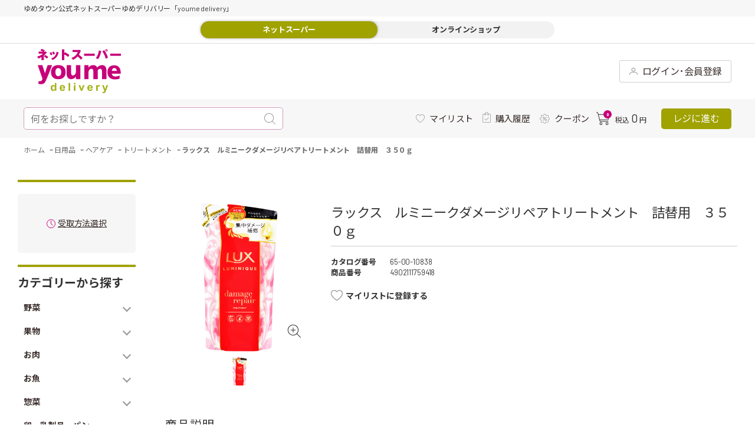

--- FILE ---
content_type: text/css
request_url: https://delivery.youmetown.com/css/usr/user.css
body_size: 9320
content:
@charset "UTF-8";
/* ----パネル---- */
.panel {
  border: solid 1px #ece9e4;
}

.btn-normal {
  min-width: 276px;
  height: 30px;
  border-radius: 3px;
  background: #f7f7f7;
  border: 1.5px solid #ccc;
  justify-content: center;
  align-items: center;
  display: flex;
}
.btn-normal span {
  font-size: 14px;
  font-size: 0.875rem;
}

.spv {
  display: none;
}

.pts .stats {
  align-items: center;
  display: flex;
}
.pts .stats span:nth-child(1) {
  font-size: 18px;
  font-size: 1.125rem;
}
.pts .stats span:nth-child(2) {
  font-size: 10px;
  font-size: 0.625rem;
  white-space: nowrap;
  margin: 0 0 0 2px;
}
.pts .stats:before {
  margin: 0 2px 0 0;
  content: '';
  display: block;
  width: 17px;
  height: 17px;
  border-radius: 100%;
  flex-shrink: 0;
  background-color: #c70079;
  background-image: url(../../img/usr/common/ico/ico-pt.png);
  background-position: center;
  background-size: contain;
  background-repeat: no-repeat;
  background-size: 6.4px 9.2px;
}

.lb-normal {
  /*background: #f7f7f7;*/
}
.lb-normal h2 {
  border-top: 4px solid #A0A200;
  font-size: 20px;
  line-height: 1.25;
  font-weight: bold;
  padding: 14px 0 0;
  margin: 30px 0 10px;
}

._4logged-in-user {
  margin: 0 24px 0 0;
}

.js-goods-detail-gallery-slider {
  margin-right: -5px;
  margin-top: 12px;
}
.js-goods-detail-gallery-slider li {
  display: inline-block;
  width: 70px;
  margin-right: 5px;
  margin-bottom: 10px;
}

.slick-list {
  width: 100%;
}

.slick-arrow:before {
  content: '';
  background-color: transparent;
  display: block;
  width: 40px;
  height: 117px;
  background-size: 12px 20px !important;
  cursor: pointer;
}
.slick-arrow:after {
  position: absolute;
  top: 0;
  left: 0;
  content: '';
  background-color: #fff;
  display: block;
  width: 100%;
  height: 213px;
  z-index: -1;
  cursor: pointer;
}

.slick-next {
  right: -20px;
}
.slick-next:before {
  background: transparent url("../../img/usr/common/ico/ico-arrw-next.svg") center/contain no-repeat;
}

.slick-prev {
  left: -20px;
}
.slick-prev:before {
  background: transparent url("../../img/usr/common/ico/ico-arrw-prev.svg") center/contain no-repeat;
}

#ev-bnrs .slick-arrow {
  position: absolute;
  z-index: 2;
  top: 0;
  bottom: 0;
  width: 40px;
  height: 100%;
  background-color: rgba(255, 255, 255, 0.6);
}
#ev-bnrs .slick-arrow::before {
  content: none;
}
#ev-bnrs .slick-arrow::after {
  content: "";
  width: 17px;
  height: 17px;
  border-bottom: 4px solid #c60079;
  border-left: 4px solid #c60079;
  position: absolute;
  top: 0;
  right: 0;
  bottom: 0;
  left: 0;
  margin: auto;
  background: transparent;
}
#ev-bnrs .slick-arrow.slick-prev {
  left: 0;
}
#ev-bnrs .slick-arrow.slick-prev::after {
  transform: rotate(45deg);
}
#ev-bnrs .slick-arrow.slick-next {
  right: 0;
}
#ev-bnrs .slick-arrow.slick-next::after {
  transform: rotate(-135deg);
}
#ev-bnrs .slick-list {
  margin: 0 40px;
}

#brands .slick-arrow {
  position: absolute;
  z-index: 2;
  top: 0;
  bottom: 0;
  width: 40px;
  height: 100%;
  background-color: rgba(255, 255, 255, 0.6);
}
#brands .slick-arrow::before {
  content: none;
}
#brands .slick-arrow::after {
  content: "";
  width: 17px;
  height: 17px;
  border-bottom: 4px solid #c60079;
  border-left: 4px solid #c60079;
  position: absolute;
  top: 0;
  right: 0;
  bottom: 0;
  left: 0;
  margin: auto;
  background: transparent;
}
#brands .slick-arrow.slick-prev {
  left: 0;
}
#brands .slick-arrow.slick-prev::after {
  transform: rotate(45deg);
}
#brands .slick-arrow.slick-next {
  right: 0;
}
#brands .slick-arrow.slick-next::after {
  transform: rotate(-135deg);
}
#brands .slick-list {
  margin: 0 40px;
}

.lightboxOverlay {
  z-index: 10004 !important;
}

.lightbox {
  z-index: 10005 !important;
}

.search-fav-stores {
  position: fixed;
  top: 0;
  left: 0;
  width: 100vw;
  height: 100vh;
  background: rgba(0, 0, 0, 0.5);
  justify-content: center;
  align-items: center;
  display: flex;
  display: none;
  z-index: 10005;
}
.search-fav-stores button.close {
  position: fixed;
  top: 12px;
  right: 12px;
}
.search-fav-stores .inr-fav-stores {
  position: absolute;
  top: 50%;
  left: 50%;
  transform: translate(-50%, -50%);
  width: 40vw;
  height: 70vh;
  padding: 30px;
  overflow-y: scroll;
  background: #fff;
  box-sizing: border-box;
}
.search-fav-stores .inr-fav-stores h3 {
  padding: 0 0 32px;
  font-size: 20px;
  font-size: 1.25rem;
  font-weight: 800;
  justify-content: center;
  align-items: center;
  display: flex;
}
.search-fav-stores .inr-fav-stores .search-stores {
  padding: 24px;
  border: 1px solid #ccc;
  box-sizing: border-box;
}
.search-fav-stores .inr-fav-stores .search-stores form.fav-store-search .formblock {
  margin: 0 0 16px;
  align-items: center;
  display: flex;
}
.search-fav-stores .inr-fav-stores .search-stores form.fav-store-search .formblock .label-body {
  width: 20%;
}
.search-fav-stores .inr-fav-stores .search-stores form.fav-store-search .formblock .form-body {
  width: 80%;
}
.search-fav-stores .inr-fav-stores .search-stores form.fav-store-search .formblock .form-body input {
  width: 60%;
}
.search-fav-stores .inr-fav-stores .search-stores form.fav-store-search .formblock .form-body select {
  height: 30px;
}
.search-fav-stores .inr-fav-stores .search-stores form.fav-store-search .search-button {
  justify-content: center;
  display: flex;
}
.search-fav-stores .inr-fav-stores .search-stores form.fav-store-search .search-button input {
  width: 100px;
  height: 26px;
  margin: 12px 0 0;
  background: #f7f7f7;
  border: 1.5px solid #ccc;
  border-radius: 3px;
  color: #333;
  justify-content: center;
  align-items: center;
  display: flex;
  font-size: 14px;
  font-size: 0.875rem;
  font-weight: 800;
}
.search-fav-stores .inr-fav-stores .search-result {
  margin: 40px 0 0;
}
.search-fav-stores .inr-fav-stores .search-result .num span {
  font-weight: 800;
  font-size: 14px;
  font-size: 0.875rem;
}
.search-fav-stores .inr-fav-stores .search-result ul.result-body {
  margin: 0.5em 0 0;
}
.search-fav-stores .inr-fav-stores .search-result ul.result-body li {
  margin: -1px 0 0;
  padding: 16px 0;
  border-top: 1px solid #ccc;
  border-bottom: 1px solid #ccc;
  align-items: center;
  justify-content: space-between;
  display: flex;
}
.search-fav-stores .inr-fav-stores .search-result ul.result-body li .details {
  padding: 0 20px 0 0;
  box-sizing: border-box;
}
.search-fav-stores .inr-fav-stores .search-result ul.result-body li .details .d-min {
  display: flex;
}
.search-fav-stores .inr-fav-stores .search-result ul.result-body li .details .d-min .prefectures {
  padding: 0 1.5em 0 0;
}
.search-fav-stores .inr-fav-stores .search-result ul.result-body li .details h3.store-name {
  margin: 0.5em 0 0;
  padding: 0;
}
.search-fav-stores .inr-fav-stores .search-result ul.result-body li .store-select button.md {
  height: 26px;
  padding: 0 0.5em;
  background: #f7f7f7;
  border: 1.5px solid #ccc;
  border-radius: 3px;
  color: #333;
  justify-content: center;
  align-items: center;
  display: flex;
  font-size: 14px;
  font-size: 0.875rem;
  font-weight: 800;
}

.ico-question svg {
  width: 16px;
  height: 16px;
}

.ico-beginner svg {
  width: 13px;
  height: 17.3px;
}

.ico-human svg {
  width: 14px;
}

.ico-magnifying-glass svg {
  width: 19px;
}

.ico-fav svg {
  width: 15.02px;
  height: 13.4px;
}

.ico-ph svg {
  width: 13.18px;
  height: 18px;
  margin: 0 0 5px;
}

.ico-pct svg {
  width: 16.84px;
  height: 17px;
}

.ico-purchase-history svg, .ico-purchase-cancel svg {
  width: 38px;
}

.ico-all-coupons svg {
  width: 32px;
}

.ico-all-points svg {
  width: 33px;
}

.ico-point-transfer svg {
  width: 48px;
}

.ico-fav-items svg {
  width: 30px;
}

.ico-user-all-info svg, .ico-credit-cards svg {
  width: 32px;
}

.ico-email svg, .ico-user-fav-shops svg {
  width: 30px;
}

.ico-address svg {
  width: 27px;
}

.ico-change-password svg, .ico-information svg {
  width: 26px;
}

#pt {
  position: fixed;
  right: 16px;
  bottom: 16px;
  z-index: 9999;
}
#pt a {
  position: relative;
  width: 43px;
  height: 43px;
  background: rgba(0, 0, 0, 0.72);
  justify-content: center;
  align-items: center;
  display: flex;
  border-radius: 3px;
}
#pt a span {
  margin: 1em 0 0;
  text-align: center;
  display: block;
  color: #fff;
  font-size: 13px;
  font-size: 0.8125rem;
}
#pt a span:before {
  content: '';
  background-color: transparent;
  display: block;
  position: absolute;
  top: 12px;
  left: calc(50% - 5px);
  width: 10px;
  height: 10px;
  border-top: 1px solid #fff;
  border-right: 1px solid #fff;
  transform: rotate(-45deg);
}

.sub-cart {
  position: fixed;
  left: 0;
  bottom: 0;
  width: 100%;
  height: 56px;
  background: #fff;
  z-index: 10003;
  padding: 0 12px;
  box-sizing: border-box;
  display: none;
}
.sub-cart .fx-cart {
  width: 190px;
  height: 42px;
  padding: 6px 8px;
  align-items: center;
  display: flex;
  box-sizing: border-box;
  border-radius: 3px;
  white-space: nowrap;
}
.sub-cart .fx-cart .stats {
  align-items: center;
  display: flex;
}
.sub-cart .fx-cart .stats .ico-cart {
  position: relative;
  height: 24px;
  padding: 0 16px 0 0;
  justify-content: center;
  align-items: center;
  display: flex;
}
.sub-cart .fx-cart .stats .ico-cart:after {
  content: '';
  background-color: #333;
  display: block;
  position: absolute;
  top: 0;
  right: 0;
  width: 2px;
  height: 100%;
  border-radius: 2px;
}
.sub-cart .fx-cart .stats .ico-cart .ico-cart-inr {
  position: relative;
  width: 27px;
  height: 27px;
}
.sub-cart .fx-cart .stats .ico-cart .ico-cart-inr .n {
  position: absolute;
  top: -10px;
  right: -10px;
  width: 22px;
  height: 22px;
  border-radius: 100%;
  justify-content: center;
  align-items: center;
  display: flex;
  background: #c70079;
  text-align: center;
  color: #fff;
}
.sub-cart .fx-cart .stats .ico-cart .ico-cart-inr .n span {
  font-weight: 800;
  font-size: 10px;
  font-size: 0.625rem;
}
.sub-cart .fx-cart .price {
  padding: 2px 0 0 16px;
  font-weight: 800;
}
.sub-cart .fx-cart .price .n {
  display: inline-block;
  font-size: 16px;
  font-size: 1rem;
}
.sub-cart .fx-cart .price span {
  font-size: 12px;
  font-size: 0.75rem;
}
.sub-cart a.cash-register {
  width: 146px;
  height: 36px;
  border-radius: 3px;
  border: 2px solid #A0A200;
  justify-content: center;
  align-items: center;
  display: flex;
}
.sub-cart a.cash-register span {
  font-size: 16px;
  font-size: 1rem;
  color: #A0A200;
}

.fullmenu, .fullctg {
  display: none;
}

.sub-header {
  position: fixed;
  top: 0;
  left: 0;
  width: 100%;
  background-color: #fff;
  z-index: 10003;
  /*transform: translate(0, calc(-100% - 50px));*/
  /* IE11 bugfix */
  transform: translate(0, -100%) translate(0, -50px);
  transition: 0.32s;
}
.sub-header .pc-header {
  display: block;
}
.sub-header .pc-header .search-bar {
  width: 180px;
  margin: 0 0 0 8px;
}

.search-bar form {
  width: 100%;
  height: 100%;
  box-sizing: border-box;
  padding: 8px 0 8px 12px;
  align-items: center;
  display: flex;
}
.search-bar form input {
  width: 100%;
  display: block;
}
.search-bar form button {
  padding: 0 12px;
  justify-content: center;
  align-items: center;
  display: flex;
}

.sub-header .pc-header .us {
  padding: 0;
}
.sub-header .pc-header .us a {
  padding: 0 8px;
}
.sub-header .pc-header nav.fa a._4beginner {
  margin: 0 30px 0 0;
}
.sub-header .pc-header nav.fa a._4members {
  height: 42px;
}
.sub-header .pc-header a.cart {
  flex-shrink: 0;
}
.sub-header .sp-header {
  display: none;
}
.sub-header.fx-header {
  transform: translate(0, 0);
}
.sub-header.fx-header .search-bar form {
  width: 100%;
  height: 100%;
  box-sizing: border-box;
  padding: 4px;
  align-items: center;
  display: flex;
}
.sub-header.fx-header .search-bar form input {
  box-sizing: border-box;
  height: 26px;
  width: 135px;
}
.sub-header.fx-header .search-bar form button {
  padding: 0 9px;
}

header {
  background: #fff;
}
header .st-one {
  padding: 8px 0;
  background: #f7f7f7;
}
header h1 {
  font-size: 12px;
  font-size: 0.75rem;
  margin: 0;
}
header .st-two {
  padding: 20px 0;
}
header .welcome {
  align-items: flex-end;
  justify-content: space-between;
  display: flex;
  height: 54px;
}
header .welcome a.logo {
  width: 165px;
  height: 65px;
  padding-left: 23px;
  flex-shrink: 0;
  display: inline-block;
}
header .welcome nav.fa {
  align-items: center;
  display: flex;
  height: 54px;
}
header .welcome nav.fa a._4logged-in-user.ico-human span {
  margin: 0 0 0 4px;
}
header .welcome nav.fa a._4logged-in-user.ico-human span span.name span:nth-child(1) {
  margin: 0;
}
header .welcome nav.fa a._4logged-in-user.ico-human span span.name span:nth-child(2) {
  margin: 0 0 0 0.25em;
}
header .welcome nav.fa a._4logged-in-user.ico-human span span.name span:nth-child(3) {
  margin: 0;
  font-size: 10px;
  font-size: 0.625rem;
}
header .welcome nav.fa a.ico-human span {
  margin: 0 0 0 8px;
}
header .welcome nav.fa a._4beginner {
  margin: 0 48px 0 0;
  align-items: center;
  display: flex;
  flex-shrink: 0;
}
header .welcome nav.fa a._4beginner span {
  font-size: 15px;
  font-size: 0.9375rem;
  margin-left: 8px;
}
header .welcome nav.fa a._4members {
  width: 190px;
  height: 38px;
  border: 1px solid #d0d0d0;
  border-radius: 3px;
  box-sizing: border-box;
  justify-content: center;
  display: flex;
  transition: opacity .2s;
}
header .welcome nav.fa a._4members:hover {
  text-decoration: none;
  opacity: .7;
}
header .welcome nav.fa button.menu {
  display: none;
}

nav.pane-globalnav {
  background: #f7f7f7;
  position: static;
  min-width: 1220px;
}
nav.pane-globalnav .block-globalnav {
  position: relative;
  padding: 12px 0;
  display: flex;
  width: 100%;
  justify-content: space-between;
}
nav.pane-globalnav .block-globalnav .pane-globalnav__wrapper {
  display: flex;
  align-items: center;
}

.us-bar {
  height: 42px;
  align-items: center;
  display: flex;
}
.us-bar button.ctg {
  width: 80px;
  height: 28px;
  background: #fff;
  border-radius: 3px;
  flex-shrink: 0;
  display: none;
  cursor: pointer;
}

.search-bar {
  width: 440px;
  height: 38px;
  border: 1px solid #d09cbc;
  background: #fff;
  border-radius: 5px;
  align-items: center;
  display: flex;
}
.search-bar form {
  width: 100%;
  height: 100%;
  box-sizing: border-box;
  padding: 8px 0 8px 5px;
  align-items: center;
  display: flex;
}
.search-bar form input {
  width: 100%;
  display: block;
  -webkit-appearance: none;
  -moz-appearance: none;
  appearance: none;
  border: none;
}
.search-bar form input:hover {
  border: none;
}
.search-bar form input::-ms-clear {
  visibility: hidden;
}
.search-bar form button {
  padding: 0 12px;
  justify-content: center;
  align-items: center;
  display: flex;
}

.us {
  padding: 0 4px;
  display: flex;
  font-size: 15px;
  font-size: 0.9375rem;
}
.us .pts {
  display: none;
}
.us .pts.logged-in {
  margin: 0 0 0 12px;
  display: block;
}
.us a.il {
  padding: 0 8px;
}

a.cart {
  height: 42px;
  padding: 6px 0;
  align-items: center;
  display: flex;
  box-sizing: border-box;
  border-radius: 3px;
  white-space: nowrap;
}
a.cart + .c-btn.-register {
  margin-left: 25px;
}
a.cart .stats {
  align-items: center;
  display: flex;
}
a.cart .stats .ico-cart {
  position: relative;
  height: 24px;
  padding: 0 10px 0 0;
  justify-content: center;
  align-items: center;
  display: flex;
}
a.cart .stats .ico-cart:after {
  background-color: #333;
  display: block;
  position: absolute;
  top: 0;
  right: 0;
  width: 2px;
  height: 100%;
  border-radius: 2px;
}
a.cart .stats .ico-cart .ico-cart-inr {
  position: relative;
  width: 22px;
  height: 22px;
}
a.cart .stats .ico-cart .ico-cart-inr .n {
  position: absolute;
  top: -3px;
  right: -4px;
  width: 14px;
  height: 14px;
  border-radius: 100%;
  justify-content: center;
  align-items: center;
  display: flex;
  background: #c70079;
  text-align: center;
  color: #fff;
}
a.cart .stats .ico-cart .ico-cart-inr .n span {
  font-weight: 800;
  font-size: 8px;
  font-size: 0.5rem;
  transform: scale(0.92);
}
a.cart .price {
  font-weight: normal;
  color: #392D2D;
}
a.cart .price .jp {
  color: #392D2D;
}
a.cart .price .n {
  display: inline-block;
  font-size: 18px;
  font-size: 1.2rem;
}
a.cart .price span {
  font-size: 12px;
  font-size: 0.75rem;
}

.i {
  margin: 20px 0 0;
  padding: 20px 0 16px;
  box-sizing: border-box;
  background: #fff;
  width: 100%;
}
@media screen and (min-width: 769px) {
  .page-top .i {
    margin-top: 0;
  }
}
.i .at {
  justify-content: space-between;
  display: flex;
  margin: 0 0 12px;
}
.i .at h2 {
  font-weight: 800;
  font-size: 18px;
  font-size: 1.125rem;
  letter-spacing: 0.05em;
}
.i .at a.il {
  font-weight: 800;
  font-size: 12px;
  font-size: 0.75rem;
}
.i .at a.il span {
  margin: 0;
}
.i .at a.il.ico-arrw-l {
  justify-content: flex-end;
  align-items: center;
  display: flex;
}
.i .at a.il.ico-arrw-l svg {
  width: 8px;
  height: 13px;
  margin: 0 0 0 4px;
}
.i ul {
  width: calc(100% + 20px);
  display: flex;
}
.i ul li {
  width: 25%;
  margin: 0 20px 0 0;
}
.i ul li .tn {
  width: 100%;
}
.i ul li .tn img {
  width: 100%;
  height: auto;
  object-fit: contain;
  display: block;
  background-color: #ccc;
}
.i ul li .d {
  margin: 16px 0 0;
}
.i ul li .d p {
  margin: 4px 0 0;
  font-size: 14px;
  font-size: 0.875rem;
  color: #999;
}
.i ul li.oneitem {
  width: 100%;
}
.i ul li.twoitem {
  width: 50%;
}

.tenpobnr {
  display: flex;
  width: 840px;
  margin-left: 80px;
  padding-bottom: 20px;
  box-sizing: border-box;
}
.tenpobnr a {
  width: 50%;
  margin-right: 10px;
  display: block;
}
.tenpobnr a img {
  width: 100%;
  object-fit: contain;
  display: block;
}
.tenpobnr a:last-child {
  margin-right: 0px;
}
.tenpobnr:first-child {
  padding-top: 20px;
}

.block_of_event ul, .i.adssc ul {
  width: 100%;
  padding: 0 0 0 0;
}

.block_of_event ul li {
  width: 160px;
  flex-shrink: 0;
}

#block_of_event .block-top-event--goods {
  position: relative;
  overflow: hidden;
  margin-left: -12px;
  margin-right: -12px;
}
#block_of_event .swiper-wrapper {
  /*overflow: hidden;*/
}
#block_of_event .swiper-button-next,
#block_of_event .swiper-button-prev {
  color: #c60079;
}
#block_of_event .swiper-button-next {
  left: auto;
  right: -40px;
  display: none;
}
#block_of_event .swiper-button-prev {
  left: -40px;
  right: auto;
  display: none;
}
#block_of_event .swiper-button-next-a {
  position: absolute;
  top: calc(50% - 25px);
  left: auto;
  right: 0;
  width: 50px;
  height: 50px;
}
#block_of_event .swiper-button-next-a:after {
  content: 'next';
}
#block_of_event .swiper-button-prev-a,
#block_of_event .swiper-button-next-a {
  background-position: center center;
  background-size: cover;
  background-repeat: no-repeat;
  display: flex;
  justify-content: center;
  align-items: center;
  position: absolute;
  background: #F2F2F2;
  z-index: 100;
  cursor: pointer;
}
@media screen and (min-width: 769px) {
  #block_of_event .swiper-button-prev-a,
  #block_of_event .swiper-button-next-a {
    top: calc(50% - 44px);
    width: 45px;
    height: 88px;
  }
}
#block_of_event .swiper-button-prev-a::after,
#block_of_event .swiper-button-next-a::after {
  font-family: 'swiper-icons';
  font-size: 18px;
  text-transform: none !important;
  letter-spacing: 0;
  font-variant: initial;
  line-height: 1;
  color: #999999;
  z-index: 10;
  font-weight: bold;
}
#block_of_event .swiper-button-prev-a {
  right: auto;
  left: 0;
  border-radius: 0 44px 44px 0;
}
@media screen and (min-width: 769px) {
  #block_of_event .swiper-button-prev-a {
    top: calc(50% - 44px);
    width: 45px;
    height: 88px;
  }
}
@media screen and (max-width: 768px) {
  #block_of_event .swiper-button-prev-a {
    top: calc(23vw - 24px);
    width: 25px;
    height: 48px;
  }
}
#block_of_event .swiper-button-prev-a::after {
  content: 'prev';
  transform: translateX(-5px);
}
#block_of_event .swiper-button-next-a {
  left: auto;
  right: 0;
  border-radius: 44px 0 0 44px;
}
@media screen and (min-width: 769px) {
  #block_of_event .swiper-button-next-a {
    top: calc(50% - 44px);
    width: 45px;
    height: 88px;
  }
}
@media screen and (max-width: 768px) {
  #block_of_event .swiper-button-next-a {
    top: calc(23vw - 24px);
    width: 25px;
    height: 48px;
  }
}
#block_of_event .swiper-button-next-a::after {
  content: 'next';
  transform: translateX(5px);
}

@media all and (-ms-high-contrast: none) {
  #block_of_event .swiper-button-prev-a,
  #block_of_event .swiper-button-next-a {
    display: none;
  }
}
.i.adssc ul li {
  width: 160px;
  flex-shrink: 0;
}
.i#ev-bnrs {
  margin: 40px 0 0;
  position: relative;
}
.i#ev-bnrs .swiper-container {
  width: calc(100% - 100px);
}
.i#ev-bnrs .swiper-button-next,
.i#ev-bnrs .swiper-button-prev {
  color: #c60079;
  z-index: 9;
}
.i#ev-bnrs ul {
  width: 100%;
  padding: 0 0 0 0;
}
.i#ev-bnrs ul li {
  width: 184px;
  height: 184px;
  flex-shrink: 0;
  margin: 0 0 0 0;
  /*margin: 0 20px 0 0;*/
}
.i#ev-bnrs ul li img {
  width: 100%;
  height: 100%;
  object-fit: contain;
  display: block;
  /*background-color: #ccc;*/
  vertical-align: top;
}
.i#ev-bnrs ul li a {
  width: 100%;
  height: 100%;
  display: block;
  border: 1px solid #ddd;
}
.i#brands .adss ul {
  width: 100%;
  padding: 0 0 0 0;
}
.i#brands .adss ul li {
  width: 260px;
  height: 83px;
  margin: 0 20px 0 0;
  flex-shrink: 0;
  background: #f7f7f7;
}
.i#brands .adss ul li img {
  width: 100%;
  height: 100%;
  object-fit: contain;
  display: block;
  background-color: #ccc;
}
.i#ctg {
  padding: 24px 20px;
}
.i#ctg ul {
  width: 100%;
  flex-wrap: wrap;
  justify-content: space-between;
}
.i#ctg ul li {
  width: calc((100% / 3) - 13.33333px);
  height: 74px;
  margin: 0 0 20px;
  justify-content: space-between;
  align-items: center;
  display: flex;
  box-sizing: border-box;
  border: 1px solid #ccc;
}
.i#ctg ul li .it {
  padding: 20px;
}
.i#ctg ul li .it h3 {
  font-size: 18px;
  font-size: 1.125rem;
}
.i#ctg ul li .it h4 {
  margin: 4px 0 0;
  font-size: 12px;
  font-size: 0.75rem;
  color: #7f7f7f;
}
.i#ctg ul li .iv {
  width: 64px;
  height: 64px;
  margin: 0 4px 0 0;
  flex-shrink: 0;
}
.i#ctg ul li .iv img {
  width: 100%;
  height: 100%;
  object-fit: contain;
  display: block;
  background-color: #ccc;
}
.i#news .n ul {
  width: 100%;
  padding: 20px 0 0;
  border-top: 2px solid #ccc;
  flex-direction: column;
}
.i#news .n ul li {
  width: auto;
  margin: 0 0 0.75em;
  padding: 0 0 0.75em;
}
.i#news .n ul li:last-child {
  margin: 0;
}
.i#news .n ul li h3 {
  line-height: 1.25;
  align-items: center;
  display: inline-flex;
}
.i#news .n ul li h3.ntag:after {
  background-color: #fff;
  content: 'NEW';
  border-radius: 4px;
  width: 36px;
  height: 16px;
  margin: 0 0 0 1em;
  box-sizing: border-box;
  border: 1px solid #f90;
  color: #f90;
  flex-shrink: 0;
  font-size: 9px;
  font-size: 0.5625rem;
  justify-content: center;
  align-items: center;
  display: flex;
}

footer.pane-footer {
  margin: 96px 0 0;
  background: #e7e7e7;
  padding: 0 20px;
  min-width: 1200px;
}
footer.pane-footer .container {
  max-width: 100%;
}
footer.pane-footer.new-member {
  margin: 0;
  padding: 0;
}
footer.pane-footer .fc {
  padding: 32px 0 40px;
  display: flex;
  justify-content: space-between;
}
footer.pane-footer .fc .ifc:last-child {
  width: 500px;
}
footer.pane-footer .fc .ifc nav.mn {
  margin: calc(1em + 10px) 0 0;
}
footer.pane-footer .fc .ifc nav.mn ul {
  display: flex;
}
footer.pane-footer .fc .ifc nav.mn ul li {
  padding: 0 30px 0 0;
  border-right: 2px solid #ccc;
  line-height: 1.75;
  font-size: 0.875rem;
  min-width: 180px;
  max-width: 230px;
}
footer.pane-footer .fc .ifc nav.mn ul li:first-child a {
  margin: 0;
}
footer.pane-footer .fc .ifc nav.mn ul li:last-child {
  border-right: none;
}
footer.pane-footer .fc .ifc nav.mn ul li a {
  margin: 0 0 0 1em;
  display: block;
}
footer.pane-footer .fc .ifc .mes_app {
  background-color: #EF9EC9;
  padding: 20px;
  margin-top: 20px;
  display: flex;
  align-items: center;
  width: 630px;
}
footer.pane-footer .fc .ifc .mes_app dl {
  flex: none;
}
footer.pane-footer .fc .ifc .mes_app dt {
  font-weight: 700;
  margin-bottom: 10px;
  color: #222;
}
footer.pane-footer .fc .ifc .mes_app dd {
  font-size: 0.875rem;
  line-height: 1.5;
}
footer.pane-footer .fc .ifc .mes_app > div {
  text-align: center;
  font-weight: 700;
  color: #222;
}
footer.pane-footer .fc .ifc .mes_app ul {
  display: flex;
  margin-top: 10px;
}
footer.pane-footer .fc .ifc .mes_app ul li {
  margin: 0 8px;
}
footer.pane-footer .fc .ifc .tel {
  margin: 30px 0 0;
}
footer.pane-footer .fc .ifc .tel.sp {
  display: none;
}
footer.pane-footer .fc .ifc .tel h4 {
  font-size: 14px;
  font-size: 0.875rem;
}
footer.pane-footer .fc .ifc .tel a.num {
  font-size: 40px;
  font-size: 2.5rem;
  color: #c70079;
  letter-spacing: 0.005em;
  display: block;
}
footer.pane-footer .fc .ifc .tel p {
  font-size: 11px;
  font-size: 0.6875rem;
  margin: 4px 0 0;
  line-height: 1.5;
}
footer.pane-footer .fc .ifc .tel .tenpotel {
  display: flex;
}
footer.pane-footer .fc .ifc .tel .tenpotel div {
  margin-right: 20px;
}
footer.pane-footer .fc .ifc .tel .tenpotel div p:first-child {
  font-size: 0.875rem;
}
footer.pane-footer .fc .ifc .cf h2 {
  font-weight: 800;
  margin: 0 0 10px;
  font-size: 16px;
  font-size: 1rem;
}
footer.pane-footer .fc .ifc .cf div.main {
  width: 100%;
  display: block;
}
footer.pane-footer .fc .ifc .cf div.main textarea#contact {
  width: 100%;
  height: 150px;
  border: none;
  padding: 5px 10px;
  line-height: 1.5;
  box-sizing: border-box;
}
footer.pane-footer .fc .ifc .cf div.main p {
  margin: 12px 0 0;
  line-height: 1.5;
  font-size: 11px;
  font-size: 0.6875rem;
}
footer.pane-footer .fc .ifc .cf div.main .smb {
  width: 100%;
  height: 32px;
  margin: 16px 0 0;
}
footer.pane-footer .fc .ifc .cf div.main .smb input.btn {
  width: 100%;
  height: 100%;
  justify-content: center;
  align-items: center;
  display: flex;
  font-weight: normal;
  font-size: 12px;
  line-height: 12px;
  color: #000000;
}
footer.pane-footer .fc .ifc .cf div.main .smb input.gray {
  background: #ccc;
}
footer.pane-footer .cr {
  width: 100%;
  padding: 1em 0;
  font-size: 13px;
  font-size: 0.8125rem;
  text-align: center;
  background: #fff;
}

.searchbox {
  margin: 20px 0 0;
  padding: 40px 20px;
  box-sizing: border-box;
  background: #fff;
}
.searchbox ul li {
  margin: 0 0 36px;
}
.searchbox ul li .i-body {
  display: flex;
}
.searchbox ul li .i-body .tn {
  width: 225px;
  height: 164px;
  background: #ccc;
  flex-shrink: 0;
}
.searchbox ul li .i-body .details {
  max-width: calc(565px - (32px * 2));
  width: 100%;
  padding: 0 32px 0 32px;
}
.searchbox ul li .i-body .details h4 {
  margin: 0.75em 0 0;
  font-size: 14px;
  font-size: 0.875rem;
  line-height: 1.25;
  color: #999;
}
.searchbox ul li .i-body .details h5 {
  margin: 0.25em 0 0;
  font-size: 18px;
  font-size: 1.125rem;
  line-height: 1.125;
}
.searchbox ul li .i-body .details .tags {
  margin: 8px 0 0;
  justify-content: flex-start;
  align-items: center;
  display: flex;
}
.searchbox ul li .i-body .details .tags span {
  width: 56px;
  height: 22px;
  margin: 0 5px 0 0;
  font-weight: 800;
  letter-spacing: 0.04em;
  font-size: 10px;
  font-size: 0.625rem;
  border-radius: 3px;
  color: #fff;
  justify-content: center;
  align-items: center;
  display: flex;
}
.searchbox ul li .i-body .details .tags span.freeshipping {
  background: #0d157b;
}
.searchbox ul li .i-body .details .tags span.new {
  background: #e6ab09;
}
.searchbox ul li .i-body .details .tags span.sale {
  background: #eb074d;
}
.searchbox ul li .i-body .details .stats {
  margin: 24px 0 0;
  display: flex;
}
.searchbox ul li .i-body .details .stats .pc {
  margin: 0 22px 0 0;
  font-size: 22px;
  font-size: 1.375rem;
  color: #c70079;
}
.searchbox ul li .i-body .details .stats .pc .jpy span {
  font-size: 12px;
  font-size: 0.75rem;
}
.searchbox ul li .i-body .details .stats .pc .jpy span:last-child {
  color: #999;
}
.searchbox ul li .i-body .details .stats .pt {
  font-weight: 800;
  font-size: 22px;
  font-size: 1.375rem;
  justify-content: flex-start;
  align-items: center;
  display: flex;
}
.searchbox ul li .i-body .details .stats .pt span {
  font-weight: 400;
  font-size: 14px;
  font-size: 0.875rem;
}
.searchbox ul li .i-body .details .stats .pt:before {
  margin: 0 2px 0 0;
  content: '';
  display: block;
  width: 17px;
  height: 17px;
  border-radius: 100%;
  flex-shrink: 0;
  background-color: #c70079;
  background-image: url(../../img/usr/common/ico/ico-pt.png);
  background-position: center;
  background-size: contain;
  background-repeat: no-repeat;
  background-size: 6.4px 9.2px;
}
.searchbox ul li .i-body .cart-options {
  width: 170px;
}
.searchbox ul li .i-body .cart-options button {
  width: 170px;
  height: 40px;
  border-radius: 19px;
  box-sizing: border-box;
  margin: 0 0 10px;
  justify-content: center;
  align-items: center;
  display: flex;
}
.searchbox ul li .i-body .cart-options button.add2cart {
  border: 1px solid #c70079;
}
.searchbox ul li .i-body .cart-options button.add2cart span {
  text-align: center;
  color: #c70079;
  font-weight: 800;
}
.searchbox ul li .i-body .cart-options button.add2cart span:before {
  width: 1.25em;
  display: inline-block;
  content: '\002B';
  text-align: left;
}
.searchbox ul li .i-body .cart-options button.receive {
  border: 1px solid #50b635;
}
.searchbox ul li .i-body .cart-options button.receive span {
  text-align: center;
  color: #50b635;
  font-weight: 800;
}
.searchbox ul li .i-body .cart-options button.receive span:before {
  width: 1.25em;
  display: inline-block;
  content: '\002B';
  text-align: left;
}
.searchbox ul li .i-body .cart-options button.add2fav svg {
  width: 20px;
  height: 18px;
  margin: 0 4px 0 0;
}
.searchbox ul li .i-body .cart-options button.add2fav span {
  justify-content: flex-start;
  align-items: center;
  display: flex;
}
.searchbox ul li .i-body .cart-options button.add2fav span:before {
  content: '';
  background-color: transparent;
  flex-shrink: 0;
  display: inline-block;
}
.searchbox ul li .i-body .cart-options button.add2fav.is-added svg .ico-fav-items-1 {
  stroke: #c70079;
  fill: #c70079;
}

.pager {
  padding: 32px 0 0;
}
.pager .pages {
  display: flex;
}
.pager .pages ul {
  display: flex;
}
.pager .pages ul li {
  width: 30px;
  height: 30px;
  margin: 0 10px 0 0;
  justify-content: center;
  align-items: center;
  display: flex;
  border: 1.5px solid #ccc;
  box-sizing: border-box;
}
.pager .pages ul li.nowpage {
  background: #ccc;
}
.pager .pages ul li a {
  width: 100%;
  height: 100%;
  justify-content: center;
  align-items: center;
  display: flex;
}
.pager .pages ul li a span {
  color: #666;
  font-size: 15px;
  font-size: 0.9375rem;
}
.pager .pages .dotted {
  width: 1em;
  height: 30px;
  justify-content: center;
  align-items: center;
  display: flex;
  font-weight: 800;
}
.pager .pages .dotted:after {
  content: '\2026';
  display: inline-block;
}
.pager .pages .next {
  width: 54px;
  height: 30px;
  margin: 0 0 0 10px;
  border: 1px solid #666;
  border-radius: 3px;
  background: #666;
}
.pager .pages .next span {
  font-size: 14px;
  font-size: 0.875rem;
  color: #fff;
  justify-content: center;
  align-items: center;
  display: flex;
}
.pager .pages .next span:after {
  margin: 0 0 0 4px;
  padding: 0 0 4px;
  content: '\203A';
  font-size: 20px;
  font-size: 1.25rem;
  color: #fff;
}
.pager .op-words {
  margin: 24px 0 0;
  flex-wrap: wrap;
  justify-content: flex-start;
  align-items: center;
  display: flex;
}
.pager .op-words h4 {
  justify-content: flex-start;
  align-items: center;
  display: flex;
  margin: 0 0 8px;
}
.pager .op-words .words {
  justify-content: flex-start;
  align-items: center;
  display: flex;
  flex-wrap: wrap;
}
.pager .op-words .words a.tag {
  margin: 0 10px 8px 0;
  padding: 0 12px;
  height: 25px;
  justify-content: center;
  align-items: center;
  display: flex;
  border-radius: 12.5px;
  border: 1px solid #ccc;
  white-space: nowrap;
  font-size: 14px;
  font-size: 0.875rem;
}
.pager .op-words .words a.tag:first-child {
  margin: 0 10px 8px 10px;
}

.register-steps {
  height: 100px;
  background: #fcf8f8;
  justify-content: center;
  align-items: center;
  display: flex;
}
.register-steps .step-body {
  justify-content: center;
  align-items: center;
  display: flex;
}
.register-steps .step-body .step {
  position: relative;
  width: 120px;
  height: 30px;
  margin: 0 96px 0 0;
  border-radius: 15px;
  box-sizing: border-box;
  border: 1.5px solid #c70079;
  background: #fff;
  justify-content: center;
  align-items: center;
  display: flex;
  z-index: 1;
}
.register-steps .step-body .step:after {
  position: absolute;
  top: 14px;
  left: 100%;
  content: '';
  background-color: #c70079;
  display: block;
  width: 100px;
  height: 1.5px;
  z-index: -1;
}
.register-steps .step-body .step:last-child {
  margin: 0;
}
.register-steps .step-body .step:last-child:after {
  display: none;
}
.register-steps .step-body .step.now {
  background: #c70079;
}
.register-steps .step-body .step.now span {
  color: #fff;
}
.register-steps .step-body .step span {
  color: #c70079;
}

.page-goods {
  background: #fbfbfb;
}
.page-goods .pane-left-menu {
  display: block;
}
.page-goods footer {
  margin-top: 40px;
}
.page-goods .pane-contents:before {
  content: none;
}
.page-goods .block-item {
  background: #fff;
  padding: 25px;
}
.page-goods .block-item + .block-item {
  margin-top: 20px;
}

.in-cart {
  margin-top: 15px;
  border-top: solid 1px #ddd;
  padding: 12px 0;
  border-bottom: solid 1px #ddd;
  display: table;
  width: 100%;
}
.in-cart > div {
  display: table-cell;
  vertical-align: middle;
}
.in-cart .unit {
  margin-top: 1.3em;
}
.in-cart .price-select {
  font-size: 12px;
  margin-top: 25px;
}
.in-cart .price-select li {
  display: inline-block;
}
.in-cart .price-select a {
  background: #f7f7f7;
  border: solid 1px #ccc;
  border-radius: 3px;
  display: block;
  padding: 1em;
}
.in-cart .price-select a.select {
  background: #fcf7ec;
  border: solid 1px #e69145;
}
.in-cart .in-cart-btns {
  text-align: right;
}
.in-cart .in-cart-btns li + li {
  margin-top: 10px;
}

.block-accessory-list {
  margin-top: 0;
}

.this-item {
  padding: 1.5em 0;
}

.link-detail {
  font-size: 14px;
  color: #04a1fc !important;
}

.page-cart, .page-estimate {
  background: #fbfbfb;
}

.page-cart footer.pane-footer, .page-estimate footer.pane-footer {
  margin-top: 0;
}

.page-cart .required, .page-estimate .required {
  color: #c70079;
  font-size: 12px;
  font-weight: bold;
  margin-right: 0.5em;
}

.block-item {
  padding: 35px;
}

.block-select-item {
  border: solid 1px #dcdcdc;
  padding: 30px;
}

#cart_itemhistory {
  margin-top: 50px;
}

.btn-change {
  position: absolute;
  top: 50%;
  transform: translateY(-50%);
  right: 0;
}

.cart-gray-btn, .address-change-btn {
  font-size: 12px;
  background: #f7f7f7;
  border: solid 1px #cfcfcf;
  border-radius: 2px;
  padding: 5px 10px;
}

.text-title {
  font-size: 16px;
  font-weight: bold;
  border-top: solid 1px #dcdcdc;
  border-bottom: solid 1px #dcdcdc;
  padding: 12px 0;
  margin-bottom: 23px;
}

.noshi-btn-area .noshi-detail-area {
  background: #fff;
  font-size: 12px;
  padding: 10px;
  border: solid 1px #cfcfcf;
}
.noshi-btn-area .noshi-detail-area .title {
  background: #f7f7f7;
  display: inline-block;
  padding: 10px;
  margin-bottom: 10px;
}
.noshi-btn-area .noshi-detail-area .re-edit-btn {
  position: absolute;
  top: 10px;
  right: 10px;
}
.noshi-btn-area .noshi-detail-area .noshi-list {
  line-height: 1.5;
  margin-bottom: 10px;
}

/*** 20191209 田中様出向作業分↓ *****************************************************************************************/
/* ----ヘッダー---- */
.block-globalnav .price .n, .sub-cart .price .n, .welcome .price .n {
  color: #333;
}

.optimaized-h1 {
  display: none;
}

/* ----ページ上部バナー---- */
.fv a.b-min {
  width: 100%;
  display: block;
  padding-bottom: 10px;
}
.fv a.b-min img {
  width: 100%;
  object-fit: contain;
  display: block;
}

/* ----ポイント表記---- */
.pt, .block-goods-price--point {
  align-items: center;
  display: flex;
  font-size: 16px;
  font-size: 1rem;
  vertical-align: bottom;
  font-weight: 800;
}

.pt.ico-pt::before, .block-goods-price--point::before {
  margin: 0 2px 0 0;
  content: '';
  display: block;
  width: 17px;
  height: 17px;
  border-radius: 100%;
  background-color: #c70079;
  background-image: url(../../img/usr/common/ico/ico-pt.png);
  background-position: center;
  background-size: contain;
  background-repeat: no-repeat;
  background-size: 6.4px 9.2px;
}

.pt span, .block-goods-price--point span {
  font-size: 10px;
  font-size: 0.625rem;
}

/* ----スライド---- */
body:not(.page-top) .slick-prev, .slick-next {
  font-size: 0;
}

body:not(.page-top) .slick-arrow {
  top: 58px;
  width: 40px;
  height: 117px;
  background: #fff;
}

body:not(.page-top) .slick-dots li button {
  font-size: 0;
}
body:not(.page-top) .slick-dots li button::before {
  content: '';
  position: absolute;
  top: 0;
  left: 0;
  width: 80%;
  height: 80%;
  border: solid 2px #e5e5e5;
  background: #fff;
  border-radius: 50%;
  opacity: 1;
  cursor: pointer;
}
body:not(.page-top) .slick-dots li.slick-active button::before {
  background-color: #999;
}

@media screen and (min-width: 769px) {
  .ev .adss {
    height: auto;
    margin: 20px 0 0;
    overflow: hidden;
    filter: drop-shadow(5px 5px 10px rgba(0, 0, 0, 0.05));
  }
}
.ev .adss ul.kv-slider {
  display: flex;
  height: 228px;
}
@media screen and (max-width: 768px) {
  .ev .adss ul.kv-slider {
    height: unset;
  }
}
.ev .adss ul.kv-slider li {
  flex-shrink: 0;
  margin-right: 20px;
}
@media screen and (max-width: 768px) {
  .ev .adss ul.kv-slider li {
    margin-right: 12px;
  }
}
.ev .adss ul.kv-slider li .mb.arb {
  position: relative;
}
@media screen and (min-width: 769px) {
  .ev .adss ul.kv-slider li .mb img {
    height: 228px;
  }
}
@media screen and (max-width: 768px) {
  .page-top .ev .adss ul.kv-slider li .mb img {
    height: 32vw;
  }
}
.ev .adss ul .slick-arrow {
  position: absolute;
  z-index: 2;
}
@media screen and (max-width: 768px) {
  .ev .adss ul .slick-arrow {
    display: none !important;
  }
}
.ev .adss ul .slick-arrow::before {
  content: none;
}
.ev .adss ul .slick-arrow::after {
  content: "";
  width: 17px;
  height: 17px;
  border-bottom: 4px solid #c60079;
  border-left: 4px solid #c60079;
  position: absolute;
  top: 0;
  right: 0;
  bottom: 0;
  left: 0;
  margin: auto;
  background: transparent;
}
.ev .adss ul .slick-arrow.slick-prev {
  top: 0;
  bottom: 0;
  left: 0;
  width: 80px;
  height: 100%;
  background-color: rgba(255, 255, 255, 0.6);
}
.ev .adss ul .slick-arrow.slick-prev::after {
  transform: rotate(45deg);
}
.ev .adss ul .slick-arrow.slick-next {
  top: 0;
  right: 0;
  bottom: 0;
  width: 80px;
  height: 100%;
  background-color: rgba(255, 255, 255, 0.6);
}
.ev .adss ul .slick-arrow.slick-next::after {
  transform: rotate(-135deg);
}
.ev .adss ul.slick-dots {
  position: absolute;
  right: 10px;
  bottom: 5px;
  width: auto;
  height: auto;
  display: flex;
}

.block-src-l .slick-dots {
  position: static;
  display: flex;
  margin: 20px 0 0 0 !important;
  justify-content: center;
  flex-wrap: nowrap;
}

.ev .adss ul.slick-dots li, .block-src-l .slick-dots li {
  width: 20px;
  height: 20px;
  margin: 0;
  position: relative;
  flex-shrink: 0;
  flex-basis: 20px;
}

.slick-dots li.slick-active button::before {
  background-color: #999;
}

/* ---- 検索絞込みバー ---- */
.search-settings {
  margin: 24px 0 0;
}
.search-settings.spv {
  margin: 12px 0 0;
}
.search-settings.spv h3 {
  padding: 0 12px;
}
.search-settings.spv nav.spv-s-options .spv-op-items {
  padding: 0 12px;
  justify-content: flex-start;
  align-items: center;
  display: flex;
}
.search-settings.spv nav.spv-s-options .spv-op-items p {
  font-size: 14px;
  font-size: 0.875rem;
}
.search-settings.spv nav.spv-s-options .spv-op-items p span.num {
  padding: 0 0 0 0.25em;
  margin: 0 0.25em 0 0;
  font-weight: 800;
  font-size: 1.25rem;
}
.search-settings.spv nav.spv-s-options .spv-op-items p span.num span {
  font-weight: 400;
  font-size: 14px;
  font-size: 0.875rem;
}
.search-settings.spv nav.spv-s-options .spv-op-words {
  margin: 8px 0 0;
  padding: 10px 12px;
  background: #f5f5f5;
}
.search-settings.spv nav.spv-s-options .spv-op-words h4 {
  font-size: 12px;
  font-size: 0.75rem;
  margin: 0 0 4px;
}
.search-settings.spv nav.spv-s-options .spv-op-words a span.tag {
  margin: 0 8px 0 0;
  padding: 0 12px;
  height: 25px;
  justify-content: center;
  align-items: center;
  display: inline-flex;
  border-radius: 12.5px;
  font-size: 12px;
  font-size: 0.75rem;
  background: #fff;
  border: 1px solid #ccc;
}
.search-settings.spv nav.spv-s-options .spv-op-items-title {
  padding: 4px 12px;
}
.search-settings.spv nav.spv-s-options .spv-op-items {
  background: #e6e6e6;
}
.search-settings.spv nav.spv-s-options .spv-op-items ul {
  width: 100%;
  justify-content: space-between;
  display: flex;
  padding: 12px 0;
}
.search-settings.spv nav.spv-s-options .spv-op-items ul li {
  position: relative;
  width: calc((100% / 5) - 4px);
  height: 58px;
  background: #fff;
  border: 1px solid #ccc;
  padding: 0 0 4px;
  box-sizing: border-box;
  justify-content: center;
  align-items: center;
  display: flex;
  z-index: 1;
}
.search-settings.spv nav.spv-s-options .spv-op-items ul li:after {
  position: absolute;
  left: 0;
  bottom: 0;
  content: '';
  width: 100%;
  height: 28px;
  background: transparent url("../../img/usr/common/ico/ico-arrw-b.svg") center/contain no-repeat;
  background-size: 10px 5px;
  display: block;
  z-index: -1;
}
.search-settings.spv nav.spv-s-options .spv-op-items ul li button span {
  font-size: 10px;
  font-size: 0.625rem;
}
.search-settings.spv nav.spv-s-options .spv-op-items ul li.d-settings .list-style svg {
  width: 24px;
}
.search-settings.spv nav.spv-s-options .spv-op-items ul li.d-settings .list-style svg .ico-d-s-list-1 {
  fill: #666;
}
.search-settings h3 {
  font-size: 20px;
  font-size: 1.25rem;
}
.search-settings h3 i:before {
  content: '\300C';
}
.search-settings h3 i:after {
  content: '\300D';
}
.search-settings nav.s-options {
  margin: 24px 0 0;
}
.search-settings nav.s-options .op-words {
  padding: 0 20px;
  height: 40px;
  background: #f5f5f5;
  justify-content: flex-start;
  align-items: center;
  display: flex;
}
.search-settings nav.s-options .op-words h4 {
  justify-content: flex-start;
  align-items: center;
  display: flex;
  flex-wrap: wrap;
  white-space: nowrap;
}
.search-settings nav.s-options .op-words h4 span {
  padding: 0 1em;
  display: flex;
}
.search-settings nav.s-options .op-words h4 span.tag {
  margin: 0 8px 0 0;
  border-radius: 12.5px;
  background: #fff;
  height: 25px;
  justify-content: center;
  align-items: center;
  display: flex;
  font-size: 14px;
  font-size: 0.875rem;
}
.search-settings nav.s-options .op-words h4 span.tag:first-child {
  margin: 0 8px 0 8px;
}
.search-settings nav.s-options .op-words p span.num {
  font-size: 20px;
  font-size: 1.25rem;
}
.search-settings nav.s-options .op-items {
  padding: 0 20px;
  height: 40px;
  background: #e6e6e6;
  justify-content: flex-start;
  align-items: center;
  display: flex;
}
.search-settings nav.s-options .op-items p {
  font-size: 14px;
  font-size: 0.875rem;
}
.search-settings nav.s-options .op-items p span.num {
  padding: 0 0 0 0.25em;
  margin: 0 0.25em 0 0;
  font-weight: 800;
  font-size: 20px;
  font-size: 1.25rem;
}
.search-settings nav.s-options .op-items p span.num span {
  font-weight: 400;
  font-size: 14px;
  font-size: 0.875rem;
}
.search-settings nav.s-options .op-items > ul {
  margin: 0 0 0 16px;
  display: flex;
  align-items: center;
  width: 100%;
}
.search-settings nav.s-options .op-items > ul li {
  border-right: 1px solid #ccc;
  width: auto;
}
.search-settings nav.s-options .op-items > ul li:last-child {
  border-right: none;
  margin-left: auto;
}
.search-settings nav.s-options .op-items > ul li button {
  padding: 0 20px;
  box-sizing: border-box;
  height: 30px;
  cursor: pointer;
}
.search-settings nav.s-options .op-items > ul li.display-style button:first-child {
  padding-right: 0;
}
.search-settings nav.s-options .op-items > ul li button span {
  justify-content: center;
  align-items: center;
  display: flex;
  font-size: 13px;
  font-size: 0.8rem;
}
.search-settings nav.s-options .op-items > ul li button span:after {
  margin: 0 0 0 8px;
  content: '\203A';
  transform: rotate(90deg);
  font-size: 24px;
  font-size: 1.5rem;
  color: #999;
}
.search-settings nav.s-options .op-items > ul li.total {
  font-size: 13px;
  box-sizing: border-box;
  height: 30px;
  line-height: 30px;
  padding: 0 20px;
}
.search-settings .total span {
  font-size: 20px;
  margin: 0 0.25em;
  font-weight: bold;
}
.search-settings .categories {
  position: relative;
}
.search-settings .categories button:hover {
  opacity: 0.7;
}
.search-settings .categories .list-items {
  position: absolute;
  top: 100%;
  left: 0;
  z-index: 10;
  flex-direction: column;
  padding-top: 4px;
}
.search-settings .categories .list-items .block-category-tree--level-3 {
  position: absolute;
  align-self: flex-start;
  left: 100%;
  width: 200px;
  margin: 0;
  padding: 0;
  z-index: 10;
  flex-direction: column;
  background-color: transparent !important;
  display: none;
  top: 10px;
}
.search-settings .categories .list-items li, .search-settings .categories .list-items .block-category-tree--level-3 li {
  width: 200px;
  font-size: 0.83rem;
  padding: 0;
  margin: 0 0 1px 1px;
  box-sizing: border-box;
  display: flex !important;
  flex-wrap: nowrap;
  align-items: center;
  border: none !important;
  text-indent: 0;
  position: relative;
}
.search-settings .categories .list-items li {
  background-color: #444;
}
.search-settings .categories .list-items .block-category-tree--level-3 li {
  background-color: #333;
}
.search-settings .categories .list-items li a {
  display: block;
  padding: 10px;
  height: auto;
  color: #fff;
}
.search-settings .categories .list-items li a:hover {
  font-weight: bold;
  text-decoration: none;
}
.search-settings .categories .list-items li input[type=checkbox] {
  margin: 0 -5px 0 5px;
  visibility: hidden;
}
.search-settings .filters {
  position: relative;
}
.search-settings .filters button:hover {
  opacity: 0.7;
}
.search-settings .filters .list-items {
  position: absolute;
  top: 100%;
  left: 0;
  z-index: 10;
  flex-direction: column;
  padding-top: 4px;
}
.search-settings .filters .list-items .block-category-tree--level-3 {
  position: absolute;
  align-self: flex-start;
  left: 100%;
  width: 200px;
  margin: 0 0 0 0;
  padding: 0;
  z-index: 10;
  flex-direction: column;
  background-color: transparent !important;
  display: none;
}

_:-ms-lang(x) {
  margin-top: -17px !important;
}

.search-settings .filters .list-items .block-category-tree--level-3 {
  /*margin-top: -17px !important;*/
}
.search-settings .filters .list-items li, .search-settings .filters .list-items .block-category-tree--level-3 li {
  width: 200px;
  font-size: 0.83rem;
  padding: 0;
  margin: 0 0 1px 1px;
  box-sizing: border-box;
  display: flex !important;
  flex-wrap: nowrap;
  align-items: center;
  border: none !important;
  text-indent: 0;
  color: #fff;
}
.search-settings .filters .list-items li {
  background-color: #444;
}
.search-settings .filters .list-items li.active {
  background-color: #8B0000;
  font-weight: bold;
}
.search-settings .filters .list-items .block-category-tree--level-3 li {
  background-color: #333;
}
.search-settings .filters .list-items li input[type=checkbox] {
  margin: 0 -20px 0 5px;
  visibility: hidden;
}
.search-settings .filters .list-items li label, .search-settings .filters .list-items li a {
  display: block;
  padding: 10px;
  width: 100%;
  height: auto;
  color: #fff;
}
.search-settings .filters .list-items li label:hover, .search-settings .filters .list-items li a:hover {
  font-weight: bold;
  cursor: pointer;
}
.search-settings nav.s-options .op-items ul li.display-style {
  font-size: 13px;
  box-sizing: border-box;
  height: 30px;
  line-height: 30px;
  display: flex;
}
.search-settings .display-style {
  padding-right: 5px;
}
.search-settings .display-style span {
  display: inline-flex;
  text-align: left;
  padding: 0;
  width: 30px;
  height: 30px;
  text-indent: -999em;
  margin: 0 5px 0 0;
}
.search-settings .display-style span a {
  display: block;
  width: 100%;
  height: 100%;
}
.search-settings .display-style span.list {
  background-image: url(/img/usr/common/ico/ico-d-s-list.png);
  background-repeat: no-repeat;
  background-position: center;
}
.search-settings .display-style span.list.active {
  background-image: url(/img/usr/common/ico/ico-d-s-list-pink.png);
}
.search-settings .display-style span.thumbnail {
  background-image: url(/img/usr/common/ico/ico-d-s-grid.png);
  background-repeat: no-repeat;
  background-position: center;
}
.search-settings .display-style span.thumbnail.active {
  background-image: url(/img/usr/common/ico/ico-d-s-grid-pink.png);
}
.search-settings .display-style .active {
  color: #999;
  cursor: pointer;
}
.search-settings.saiji {
  margin-top: 0;
}
.search-settings.saiji nav.s-options {
  margin: 0;
}
.search-settings.saiji nav.s-options .op-items {
  background: #f5f5f5;
  padding: 0;
}
.search-settings.saiji nav.s-options .op-items ul {
  margin: 0;
}

.search-bar.saiji {
  width: 100%;
  height: 60px;
  border: none;
  background: #e6e6e6;
}
.search-bar.saiji form {
  font-size: 14px;
  padding: 8px;
}
.search-bar.saiji form input {
  width: 310px;
  border: solid 1px #333;
  margin-left: 8px;
  border-radius: 3px;
}
.search-bar.saiji form button {
  padding: 0 12px;
  margin-left: -3em;
}

/* ---- バナーのお知らせ ---- */
.info-bnr-attention {
  width: 100%;
  display: block;
  padding-top: 20px;
  padding-bottom: 10px;
}
.info-bnr-attention img {
  width: 100%;
  object-fit: contain;
  display: block;
}

/* ---- テーブル仕様カート ---- */
.table-cart {
  background-color: #dcdcdc;
  border-collapse: separate;
  border-spacing: 1px;
  margin: 10px 0 20px 0;
  width: 100%;
}
.table-cart th {
  font-size: 0.9rem;
  background-color: #f7f7f7;
  padding: 10px 10px 5px 10px;
  text-align: center;
  font-size: 0.9rem;
  background-color: #f7f7f7;
  padding: 10px 10px 5px 10px;
  text-align: center;
  box-sizing: border-box;
}
.table-cart th:nth-child(1) {
  width: 500px;
}
.table-cart th:nth-child(2) {
  width: 160px;
}
.table-cart th:nth-child(3) {
  width: 135px;
}
.table-cart th:nth-child(4) {
  width: auto;
}
.table-cart td {
  font-size: 1rem;
  background-color: #fff;
  padding: 0;
  vertical-align: middle;
  box-sizing: border-box;
}
.table-cart.storeForm td:nth-child(1) {
  display: flex;
  justify-content: space-between;
}

/* ---- カート追加アニメーション ---- */
.add-cart-modalwindow {
  display: none;
  position: fixed;
  top: 0;
  left: 0;
  width: 100%;
  height: 100vh;
  z-index: 1000;
  background-color: rgba(255, 255, 255, 0.6);
}
.add-cart-modalwindow figure {
  display: flex;
  justify-content: center;
  align-items: center;
  width: 100%;
  height: 100%;
}
.add-cart-modalwindow figure img {
  width: 172px;
  height: auto;
}

/*下層カテゴリバナー用*/
.category-bnr-list {
  padding: 0 0 20px 0;
  box-sizing: border-box;
  width: 100%;
}
.category-bnr-list ul {
  width: calc(100% + 20px);
  display: flex;
  margin-top: 20px;
}
.category-bnr-list ul li {
  margin: 0 20px 0 0;
}
.category-bnr-list ul li .tn {
  width: 100%;
}
.category-bnr-list ul li .tn img {
  width: 100%;
  height: auto;
  object-fit: contain;
  display: block;
}

@media screen and (max-width: 768px) {
  body.page-top .mfp-bg,
  body.page-top .mfp-wrap {
    z-index: 10005 !important;
  }
}
@media screen and (max-width: 768px) {
  body.page-top .mfp-container {
    padding: 0 !important;
  }
}
@media screen and (min-width: 769px) {
  body.page-top .mfp-auto-cursor .mfp-content {
    border-radius: 30px;
    position: relative;
  }
  body.page-top .mfp-auto-cursor .mfp-content .modal-header {
    background: unset;
  }
  body.page-top .mfp-auto-cursor .mfp-content .modal-header .modal-close {
    position: absolute;
    width: 60px;
    height: 60px;
    background: #F2F2F2;
    top: 0;
    right: 0;
    transform: translate(50%, -50%);
    border-radius: 50%;
    overflow: hidden;
    text-indent: -100vw;
  }
  body.page-top .mfp-auto-cursor .mfp-content .modal-header .modal-close::before, body.page-top .mfp-auto-cursor .mfp-content .modal-header .modal-close::after {
    content: "";
    width: 30px;
    height: 2px;
    border-radius: 2px;
    background: #999999;
    position: absolute;
    top: 0;
    right: 0;
    bottom: 0;
    left: 0;
    margin: auto;
    transform: rotate(45deg);
  }
  body.page-top .mfp-auto-cursor .mfp-content .modal-header .modal-close::after {
    transform: rotate(-45deg);
  }
  body.page-top .mfp-auto-cursor .mfp-content .modal-body {
    margin-top: 10px;
    padding-bottom: 50px;
  }
  body.page-top .mfp-auto-cursor .mfp-content .modal-content {
    display: flex;
    flex-direction: column;
    align-items: center;
    justify-content: flex-start;
  }
  body.page-top .mfp-auto-cursor .mfp-content .modal-content .invitation {
    display: flex;
    justify-content: center;
    align-items: flex-start;
  }
  body.page-top .mfp-auto-cursor .mfp-content .modal-content .invitation .col {
    display: flex;
    flex-direction: column;
    align-items: center;
    justify-content: flex-start;
    width: 220px;
  }
  body.page-top .mfp-auto-cursor .mfp-content .modal-content .invitation .col + .col {
    margin-left: 10px;
  }
  body.page-top .mfp-auto-cursor .mfp-content .modal-content .invitation .col .option {
    margin-top: 4px;
  }
  body.page-top .mfp-auto-cursor .mfp-content .modal-content .trial {
    margin-top: 30px;
    display: flex;
    flex-direction: column;
    align-items: center;
    justify-content: flex-start;
    width: 280px;
  }
  body.page-top .mfp-auto-cursor .mfp-content .modal-content .c-caption {
    font-size: 14px;
    color: #C40179;
    line-height: 1.6;
  }
  body.page-top .mfp-auto-cursor .mfp-content .modal-content .c-caption + * {
    margin-top: 10px;
  }
  body.page-top .mfp-auto-cursor .mfp-content .modal-content .btn {
    width: 100%;
    font-size: 16px;
    height: 50px;
    display: inline-flex;
    justify-content: center;
    align-items: center;
    font-weight: 500;
  }
  body.page-top .mfp-auto-cursor .mfp-content .modal-content .btn.btn-login {
    background: #C40179;
    color: white;
    border: 1px solid #C40179;
  }
  body.page-top .mfp-auto-cursor .mfp-content .modal-content .btn.btn-join {
    border: 1px solid #C40179;
    background: #FFEDF5;
    color: #C40179;
  }
  body.page-top .mfp-auto-cursor .mfp-content .modal-content .btn.btn-trial {
    border: 1px solid #C40179;
    background: white;
    color: #C40179;
  }
  body.page-top .mfp-auto-cursor .mfp-content .modal-content .symbol {
    margin-top: 48px;
  }
  body.page-top .mfp-auto-cursor .mfp-content .modal-content .app_guide {
    background: #ef9ec9;
    padding: 20px;
    display: flex;
    margin-top: 28px;
    margin-bottom: -20px;
    width: 680px;
  }
  body.page-top .mfp-auto-cursor .mfp-content .modal-content .app_guide .c-caption {
    font-size: 0.9rem;
    font-weight: bold;
    color: black;
  }
  body.page-top .mfp-auto-cursor .mfp-content .modal-content .app_guide p {
    font-size: 0.8rem;
    line-height: 1.6;
  }
  body.page-top .mfp-auto-cursor .mfp-content .modal-content .app_guide__header {
    margin-right: 16px;
    flex-shrink: 0;
  }
  body.page-top .mfp-auto-cursor .mfp-content .modal-content .app_guide__content {
    display: flex;
    flex: 1;
    flex-direction: column;
    align-items: center;
  }
  body.page-top .mfp-auto-cursor .mfp-content .modal-content .app_guide__container {
    display: flex;
    justify-content: center;
    gap: 12px;
    flex: 1;
  }
  body.page-top .mfp-auto-cursor .mfp-content .modal-content .app_guide__item {
    display: flex;
    flex-direction: column;
    gap: 8px;
    align-items: center;
  }
  body.page-top .mfp-auto-cursor .mfp-content .modal-content .app_guide__item a img {
    width: 140px;
  }
  body.page-top .mfp-auto-cursor .mfp-content .modal-content .app_guide__item .c-qr img {
    width: 100px;
  }
}
@media screen and (max-width: 768px) {
  body.page-top .mfp-auto-cursor .mfp-content {
    position: fixed;
    right: 0;
    bottom: 0;
    left: 0;
    border-radius: 30px 30px 0 0;
  }
  body.page-top .mfp-auto-cursor .mfp-content .modal-header {
    background: unset;
    margin-bottom: 20px;
  }
  body.page-top .mfp-auto-cursor .mfp-content .modal-header .modal-close {
    position: absolute;
    width: 32px;
    height: 32px;
    background: #F2F2F2;
    top: 15px;
    right: 15px;
    border-radius: 50%;
    overflow: hidden;
    text-indent: -100vw;
  }
  body.page-top .mfp-auto-cursor .mfp-content .modal-header .modal-close::before, body.page-top .mfp-auto-cursor .mfp-content .modal-header .modal-close::after {
    content: "";
    width: 14px;
    height: 2px;
    border-radius: 2px;
    background: #999999;
    position: absolute;
    top: 0;
    right: 0;
    bottom: 0;
    left: 0;
    margin: auto;
    transform: rotate(45deg);
  }
  body.page-top .mfp-auto-cursor .mfp-content .modal-header .modal-close::after {
    transform: rotate(-45deg);
  }
  body.page-top .mfp-auto-cursor .mfp-content .modal-content .invitation .col {
    display: flex;
    flex-direction: column;
    justify-content: flex-start;
    align-items: center;
  }
  body.page-top .mfp-auto-cursor .mfp-content .modal-content .invitation .col + .col {
    margin-top: 15px;
  }
  body.page-top .mfp-auto-cursor .mfp-content .modal-content .invitation .col .option {
    margin-top: 4px;
  }
  body.page-top .mfp-auto-cursor .mfp-content .modal-content .trial {
    display: flex;
    justify-content: center;
    margin-top: 20px;
  }
  body.page-top .mfp-auto-cursor .mfp-content .modal-content .symbol {
    margin-top: 46px;
    display: flex;
    justify-content: center;
    padding-bottom: 30px;
  }
  body.page-top .mfp-auto-cursor .mfp-content .modal-content .btn {
    width: 280px;
    height: 60px !important;
    display: flex;
    justify-content: center;
    align-items: center;
    flex-direction: column;
    line-height: 1.6;
  }
  body.page-top .mfp-auto-cursor .mfp-content .modal-content .btn small {
    font-size: 12px;
  }
  body.page-top .mfp-auto-cursor .mfp-content .modal-content .btn b {
    font-size: 16px;
    font-weight: 600;
  }
  body.page-top .mfp-auto-cursor .mfp-content .modal-content .btn.btn-login {
    border: 1px solid #C40179;
    background: #C40179;
  }
  body.page-top .mfp-auto-cursor .mfp-content .modal-content .btn.btn-join {
    border: 1px solid #C40179;
    color: #C40179;
    background: #FFEDF5;
  }
  body.page-top .mfp-auto-cursor .mfp-content .modal-content .btn.btn-trial {
    border: 1px solid #C40179;
    color: #C40179;
    background: white;
  }
  body.page-top .mfp-auto-cursor .mfp-content .modal-content .app_guide {
    background: #ef9ec9;
    padding: 20px;
    display: flex;
    flex-direction: column;
    gap: 8px;
    margin: 28px -10px -10px;
  }
  body.page-top .mfp-auto-cursor .mfp-content .modal-content .app_guide .c-caption {
    font-size: 0.9rem;
    font-weight: bold;
    color: black;
    margin-bottom: 12px;
  }
  body.page-top .mfp-auto-cursor .mfp-content .modal-content .app_guide p {
    font-size: 0.8rem;
    line-height: 1.6;
  }
  body.page-top .mfp-auto-cursor .mfp-content .modal-content .app_guide__header {
    margin-right: 16px;
    flex-shrink: 0;
  }
  body.page-top .mfp-auto-cursor .mfp-content .modal-content .app_guide__content {
    display: flex;
    flex: 1;
    flex-direction: column;
    align-items: center;
  }
  body.page-top .mfp-auto-cursor .mfp-content .modal-content .app_guide__container {
    display: flex;
    justify-content: center;
    gap: 16px;
    flex: 1;
  }
  body.page-top .mfp-auto-cursor .mfp-content .modal-content .app_guide__item a img {
    width: 100%;
  }
}
